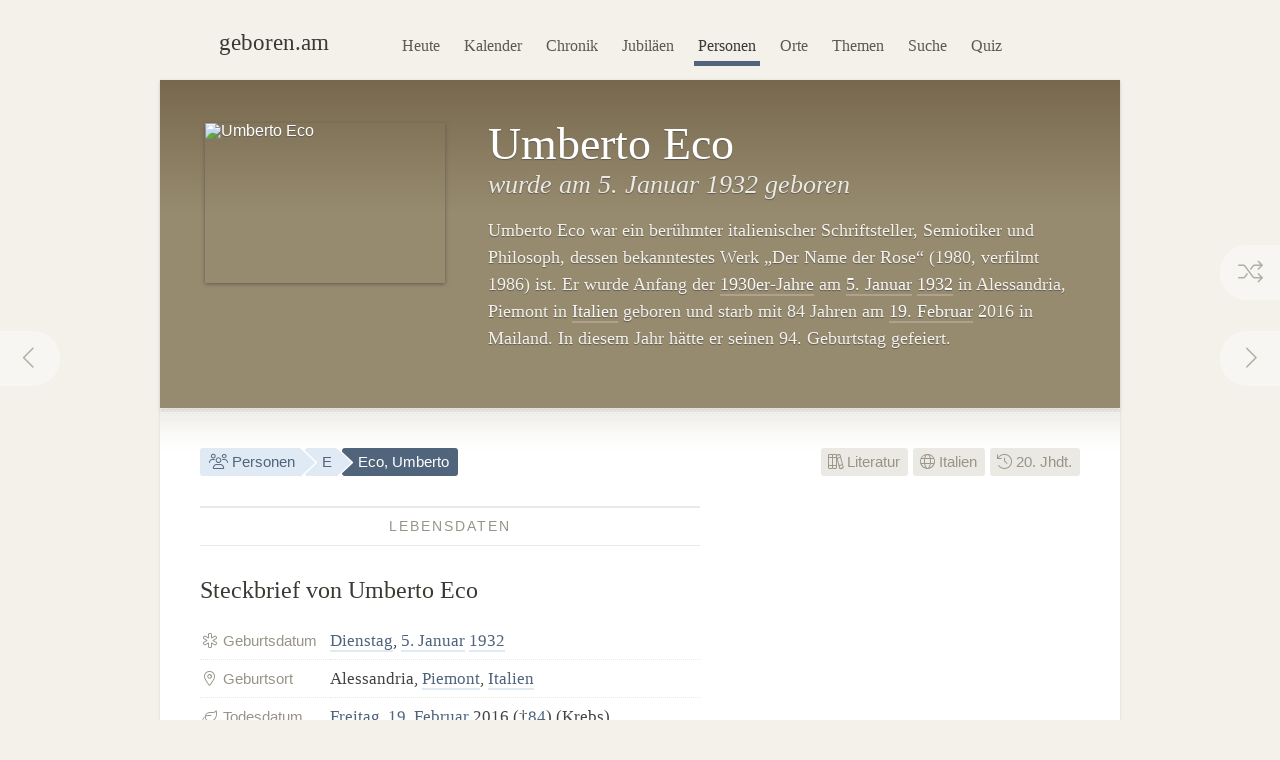

--- FILE ---
content_type: text/html; charset=utf-8
request_url: https://geboren.am/person/umberto-eco
body_size: 10139
content:
<!DOCTYPE html><html lang="de"><head><meta charset="utf-8"><meta name="language" content="de">  <meta name="viewport" content="width=960"><title>Umberto Eco (1932–2016) · geboren.am</title><link rel="dns-prefetch" href="//static.geboren.am"><link rel="preconnect" href="//static.geboren.am" crossorigin><link rel="dns-prefetch" href="//img.geboren.am"><link rel="preconnect" href="//img.geboren.am" crossorigin><link rel="preload" as="style" href="https://static.geboren.am/css/style-web-20240924.min.css"><link rel="preload" as="style" href="https://static.geboren.am/fontawesome/css/all.min.css"><link rel="preload" as="font" href="https://static.geboren.am/fontawesome/webfonts/fa-light-300.woff2" type="font/woff2" crossorigin> <meta name="referrer" content="no-referrer"><meta name="robots" content="index, follow, noarchive"><link rel="canonical" href="https://geboren.am/person/umberto-eco"><link rel="alternate" media="only screen and (max-width: 640px)" href="https://m.geboren.am/person/umberto-eco"><meta name="title" content="Umberto Eco (1932–2016)"><meta name="description" content="Umberto Eco, ein italienischer Schriftsteller und Philosoph, lebte von 1932 bis 2016. ✓ Lebensdaten, ✓ Biografie und ✓ Steckbrief auf geboren.am."><meta name="author" content="geboren.am"><meta itemprop="name headline" content="Umberto Eco (1932–2016)"><meta itemprop="description" content="Umberto Eco, ein italienischer Schriftsteller und Philosoph, lebte von 1932 bis 2016. ✓ Lebensdaten, ✓ Biografie und ✓ Steckbrief auf geboren.am."><meta itemprop="image" content="https://img.geboren.am/collages/persons/umberto-eco.jpg"><meta property="fb:app_id" content="115442271813431"><meta property="og:site_name" content="geboren.am"><meta property="og:title" content="Umberto Eco (1932–2016)"><meta property="og:url" content="https://geboren.am/person/umberto-eco"><meta property="og:type" content="author"><meta property="og:image" content="https://img.geboren.am/collages/persons/umberto-eco.jpg"><meta property="og:description" content="Umberto Eco, ein italienischer Schriftsteller und Philosoph, lebte von 1932 bis 2016. ✓ Lebensdaten, ✓ Biografie und ✓ Steckbrief auf geboren.am."><meta property="twitter:account_id" content="4503599629146709"><meta name="twitter:card" content="summary_large_image"><meta name="twitter:site" content="@geboren_am"><meta name="twitter:title" content="Umberto Eco (1932–2016)"><meta name="twitter:description" content="Umberto Eco, ein italienischer Schriftsteller und Philosoph, lebte von 1932 bis 2016. ✓ Lebensdaten, ✓ Biografie und ✓ Steckbrief auf geboren.am."><meta name="twitter:image" content="https://img.geboren.am/collages/persons/umberto-eco.jpg"><link rel="manifest" href="/manifest.json"><meta name="msapplication-config" content="/browserconfig.xml"><meta name="application-name" content="geboren.am"><meta name="theme-color" content="#2c3e50"><meta name="apple-mobile-web-app-title" content="geboren.am"><meta name="apple-mobile-web-app-capable" content="yes"><meta name="apple-mobile-web-app-status-bar-style" content="black"><meta name="format-detection" content="telephone=no"><link rel="shortcut icon" href="/favicon.ico" type="image/ico"><link rel="icon" type="image/png" sizes="16x16" href="https://img.geboren.am/logo/favicon-16x16.png"><link rel="icon" type="image/png" sizes="32x32" href="https://img.geboren.am/logo/favicon-32x32.png"><link rel="icon" type="image/png" sizes="96x96" href="https://img.geboren.am/logo/favicon-96x96.png"><link rel="icon" type="image/png" sizes="192x192" href="https://img.geboren.am/logo/android-icon-192x192.png"><link rel="apple-touch-icon" sizes="57x57" href="https://img.geboren.am/logo/apple-icon-57x57.png"><link rel="apple-touch-icon" sizes="60x60" href="https://img.geboren.am/logo/apple-icon-60x60.png"><link rel="apple-touch-icon" sizes="72x72" href="https://img.geboren.am/logo/apple-icon-72x72.png"><link rel="apple-touch-icon" sizes="76x76" href="https://img.geboren.am/logo/apple-icon-76x76.png"><link rel="apple-touch-icon" sizes="114x114" href="https://img.geboren.am/logo/apple-icon-114x114.png"><link rel="apple-touch-icon" sizes="120x120" href="https://img.geboren.am/logo/apple-icon-120x120.png"><link rel="apple-touch-icon" sizes="144x144" href="https://img.geboren.am/logo/apple-icon-144x144.png"><link rel="apple-touch-icon" sizes="152x152" href="https://img.geboren.am/logo/apple-icon-152x152.png"><link rel="apple-touch-icon" sizes="180x180" href="https://img.geboren.am/logo/apple-icon-180x180.png"><link rel="stylesheet" href="https://static.geboren.am/css/style-web-20240924.min.css" title="geboren.am" media="all"><link rel="stylesheet" href="https://static.geboren.am/fontawesome/css/all.min.css"><script async src="https://static.geboren.am/js/js-web-20240924.js"></script><script>window.suggestmeyes_loaded = true;</script><script data-ad-client="ca-pub-4317476162656020" async src="https://pagead2.googlesyndication.com/pagead/js/adsbygoogle.js"></script></head><body><div class="god"><div id="area_menu"><div class="boxed"><div id="logo"><a href="https://geboren.am" title="geboren.am"><span class="logo-icon"></span><span class="logo-text">geboren.am</span></a></div><ul id="nav"><li><a data-flow="down" class="bub" href="/heute" title="Das heutige Kalenderblatt: Wer hat heute Geburtstag?">Heute</a></li><li><a data-flow="down" class="bub" href="/kalender" title="Geburtstagskalender: Geburtstage prominenter Menschen">Kalender</a></li><li><a data-flow="down" class="bub" href="/chronik" title="Jahreschronik: Berühmte Personen eines Jahrgangs">Chronik</a></li><li><a data-flow="down" class="bub" href="/jubilaeen" title="Jubiläumsvorschau: Jubiläen bekannter Persönlichkeiten">Jubiläen</a></li><li><a data-flow="down" class="bub selected" href="/namen" title="Personenlexikon A-Z: Berühmte Träger großer Namen">Personen</a></li><li><a data-flow="down" class="bub" href="/orte" title="Geburtsorte: Berühmte Söhne und Töchter ihrer Länder und Städte">Orte</a></li><li><a data-flow="down" class="bub" href="/themen" title="Themenwelten: Das Who's Who einer Branche">Themen</a></li><li><a data-flow="down" class="bub" href="/suche" title="Freitextsuche: Durchsuchen Sie geboren.am">Suche</a></li><li><a data-flow="down" class="bub" href="/quiz" title="Geschichts-Quiz: Wer ist das?">Quiz</a></li></ul></div></div><div class="hcard hreview"><div id="umberto-eco" itemscope itemtype="https://schema.org/Person"><div id="area_exposed"><div class="boxed"><div class="item po-left left-240"><div class="po-item"><img itemprop="image" class="photo" src="https://img.geboren.am/portrait/umberto-eco,240,160,0.jpg" alt="Umberto Eco" width="240" height="160" /></div><h1 itemprop="name" class="fn">Umberto Eco </h1><h2>wurde am 5.&nbsp;Januar 1932 geboren </h2><p class="description">Umberto Eco war ein berühmter italienischer Schriftsteller, Semiotiker und Philosoph, dessen bekanntestes Werk „Der Name der Rose“ (1980, verfilmt 1986) ist. Er wurde Anfang der <a href="/1930er" title="Geboren in den 1930er-Jahren">1930er-Jahre</a> am <a title="Geboren am 5.&nbsp;Januar" href="/5-januar">5.&nbsp;Januar</a> <a title="Geboren in 1932" href="/1932">1932</a> in Alessandria, Piemont in <a href="/orte/europa/italien" title="Geburtsort Italien">Italien</a> geboren und starb mit 84 Jahren am <a title="Geboren am 19.&nbsp;Februar" href="/19-februar">19.&nbsp;Februar</a> 2016 in Mailand. In diesem Jahr hätte er seinen 94. Geburtstag gefeiert. </p>  <span style="display:none;" itemprop="description">Umberto Eco, geboren 1932, war ein italienischer Schriftsteller und Philosoph.</span>  <span style="display:none;" itemprop="url">//geboren.am/person/umberto-eco</span></div></div><a rel="prev" data-flow="right" class="bub pagination-left pagination-back" href="/person/janosch" title="Janosch"><i class="fal fa-fw fa-chevron-left"></i></a> <a rel="next" data-flow="left" class="bub pagination-right pagination-forward" href="/person/stefan-edberg" title="Stefan Edberg"><i class="fal fa-fw fa-chevron-right"></i></a> <a data-flow="left" class="bub pagination-right pagination-special" href="/zufall" title="Zufallsfund"><i class="fal fa-fw fa-random"></i></a></div><div id="area_content"><div class="boxed"><ul class="calendar fl-l"><li class="bread"><a class="bub" href="/namen" title="Berühmte Personen A–Z"><i class="fal fa-fw fa-users"></i> Personen</a></li><li class="bread"><a class="bub" href="/namen/e" title="Personen mit E">E</a></li><li class="bread selected"><a class="bub" href="/person/umberto-eco" title="Steckbrief Umberto Eco">Eco, Umberto</a></li></ul><ul class="calendar fl-r"><li class="deselected"><a class="bub" href="/themen/literatur" title="Berühmte Schriftsteller, Dichter &amp; Literaten"><i class="fal fa-books"></i> Literatur</a></li><li class="deselected"><a class="bub" href="/orte/europa/italien" title="Berühmte Italiener"><i class="fal fa-globe"></i> Italien</a></li><li class="deselected"><a class="bub" href="/20-jahrhundert" title="Personen des 20. Jahrhunderts"><i class="fal fa-history"></i> 20. Jhdt.</a></li></ul><div class="clear"></div><div class="cols-2-Abb-A w-500"><h3><span>Lebensdaten</span></h3><h4>Steckbrief von Umberto Eco </h4><table class="table-facts"><tr><th><i class="fal fa-fw fa-star-of-life"></i> Geburtsdatum</th><td><a href="/dienstag" title="Geboren an einem Dienstag">Dienstag</a>, <a href="/5-januar" title="5. Januar">5. Januar</a> <a href="/1932" title="Jahr 1932">1932</a></td></tr><tr><th><i class="fal fa-fw fa-map-marker-alt"></i> Geburtsort</th><td>Alessandria, <a href="/orte/europa/italien/piemont" title="Region Piemont">Piemont</a>, <a href="/orte/europa/italien" title="Geburtsland Italien">Italien</a></td></tr><tr><th><i class="fal fa-fw fa-leaf"></i> Todesdatum</th><td><a href="/freitag" title="Wochentag Freitag">Freitag</a>, <a href="/19-februar" title="19. Februar">19. Februar</a> 2016 (&dagger;<a href="/geburtstage/84" title="Mit 84 Jahren verstorben">84</a>) (Krebs)</td></tr><tr><th><i class="fal fa-fw fa-map-marker-alt"></i> Sterbeort</th><td><a href="/orte/europa/italien/lombardei/mailand" title="Sterbeort Mailand">Mailand</a>, <a href="/orte/europa/italien/lombardei" title="Region Lombardei">Lombardei</a>, <a href="/orte/europa/italien" title="Italien">Italien</a></td></tr><tr><th><i class="fal fa-fw fa-star"></i> Sternzeichen</th><td><a href="/sternzeichen/steinbock" title="Sternzeichen Steinbock">Steinbock</a></td></tr></table><h3><span>Eco-Zitate</span></h3><div><blockquote class="long"><p>»Lachen tötet die Furcht, und ohne Furcht kann es keinen Glauben geben. Wer keine Furcht mehr vor dem Teufel hat, braucht keinen Gott mehr.«</p></blockquote><cite>– Umberto Eco (Der Name der Rose)</cite></div><div class="clear"></div><div><blockquote class="long"><p>»Wir bewegen uns auf eine neue Klassenspaltung zu, die nicht mehr auf Geld beruht, sondern auf der Fähigkeit, seinen kritischen Geist einzusetzen und Informationen zu sortieren.«</p></blockquote><cite>– Umberto Eco, 1999</cite></div><div class="clear"></div><h3><span>Zeitliche Einordnung</span></h3> <h4>Ecos Zeit (1932–2016) und seine Zeitgenossen</h4><p>Umberto Eco wird in der ersten Hälfte des 20. Jahrhunderts geboren. Er kommt <a href="/1932" title="Das Jahr 1932">1932</a> zwischen den Weltkriegen zur Welt. Zu seiner Generation gehören etwa <a href="/person/sophia-loren" title="Infos zu Sophia Loren">Sophia Loren</a> (1934) und <a href="/person/giorgio-armani" title="Infos zu Giorgio Armani">Giorgio Armani</a> (1934–2025). Seine Kindheit und Jugend erlebt Eco in den 1930er- und 1940er-Jahren. Zu seiner Lebenszeit wirken u.&nbsp;a. Zeitgenossen wie <a href="/person/giovannino-guareschi" title="Infos zu Giovannino Guareschi">Giovannino Guareschi</a> (1908–1968), <a href="/person/dario-fo" title="Infos zu Dario Fo">Dario Fo</a> (1926–2016) und <a href="/person/salvatore-quasimodo" title="Infos zu Salvatore Quasimodo">Salvatore Quasimodo</a> (1901–1968). Umberto Ecos Lebensspanne umfasst 84 Jahre. Er stirbt 2016 im noch jungen 21. Jahrhundert.</p><div class="tl-light"></div><ins class="adsbygoogle" style="display:inline-block;width:500px;height:300px" data-ad-client="ca-pub-4317476162656020" data-ad-slot="3689539951"></ins><script>(adsbygoogle = window.adsbygoogle || []).push({});</script><div class="clear tl-ghost"></div><h3><span>Eco-Trivia</span></h3><h4 class="align-center">Schon gewusst?</h4><p class="align-center">Umberto Eco starb am selben Tag wie <a href="/person/harper-lee" title="Infos zu Harper Lee">Harper&nbsp;Lee</a>.</p><div class="tl-ghost"></div><h3 class="clear"><span>Eco-<abbr title="Frequently Asked Questions (Häufig gestellte Fragen)">FAQ</abbr></span></h3><h4 class="clear">Fragen und Fakten über&nbsp;Umberto&nbsp;Eco</h4><p><strong>In welchem Jahr wurde Umberto Eco geboren?</strong> Eco wurde vor 94 Jahren zu Beginn der 1930er-Jahre im Jahr 1932 geboren. </p><p><strong>An welchem Tag ist Eco geboren worden?</strong> Umberto Eco hatte im Winter am 5.&nbsp;Januar Geburtstag. Er wurde an einem Dienstag geboren. 2026 fiel sein Geburtstag auf einen Montag. </p><p><strong>Welches Sternzeichen war Eco?</strong> Umberto Eco wurde im westlichen Tierkreiszeichen Steinbock geboren. Nach dem chinesischen Horoskop kam er im Jahr des Schafes (Element Metall) zur Welt. </p><p><strong>Wo wurde Umberto Eco geboren?</strong> Eco wurde in Südeuropa geboren. Er kam in Alessandria, Piemont in Italien zur Welt. </p><p><strong>Wann ist Eco gestorben?</strong> Umberto Eco verstarb vor zehn Jahren am 19.&nbsp;Februar 2016, einem Freitag. </p><p><strong>Wie alt wurde Umberto Eco?</strong> Umberto Eco wurde 84 Jahre, 1 Monat und 14 Tage alt. </p><p><strong>Wie alt wäre Umberto Eco heute?</strong> Würde Umberto Eco noch leben, wäre er heute 94 Jahre alt. Er wurde vor exakt 34.355 Tagen geboren. </p><script type="application/ld+json">[{"@context":"http://schema.org","@type":"FAQPage","mainEntity":[{"@type":"Question","name":"In welchem Jahr wurde Umberto Eco geboren?","acceptedAnswer":{"@type":"Answer","text":"Eco wurde vor 94 Jahren zu Beginn der 1930er-Jahre im Jahr 1932 geboren."}},{"@type":"Question","name":"An welchem Tag ist Eco geboren worden?","acceptedAnswer":{"@type":"Answer","text":"Umberto Eco hatte im Winter am 5.&nbsp;Januar Geburtstag. Er wurde an einem Dienstag geboren. 2026 fiel sein Geburtstag auf einen Montag."}},{"@type":"Question","name":"Welches Sternzeichen war Eco?","acceptedAnswer":{"@type":"Answer","text":"Umberto Eco wurde im westlichen Tierkreiszeichen Steinbock geboren. Nach dem chinesischen Horoskop kam er im Jahr des Schafes (Element Metall) zur Welt."}},{"@type":"Question","name":"Wo wurde Umberto Eco geboren?","acceptedAnswer":{"@type":"Answer","text":"Eco wurde in Südeuropa geboren. Er kam in Alessandria, Piemont in Italien zur Welt."}},{"@type":"Question","name":"Wann ist Eco gestorben?","acceptedAnswer":{"@type":"Answer","text":"Umberto Eco verstarb vor zehn Jahren am 19.&nbsp;Februar 2016, einem Freitag."}},{"@type":"Question","name":"Wie alt wurde Umberto Eco?","acceptedAnswer":{"@type":"Answer","text":"Umberto Eco wurde 84 Jahre, 1 Monat und 14 Tage alt."}},{"@type":"Question","name":"Wie alt wäre Umberto Eco heute?","acceptedAnswer":{"@type":"Answer","text":"Würde Umberto Eco noch leben, wäre er heute 94 Jahre alt. Er wurde vor exakt 34.355 Tagen geboren."}}]}]</script></div><div class="cols-2-Abb-bb"><ins class="adsbygoogle"   style="display:inline-block;width:336px;height:280px"   data-ad-client="ca-pub-4317476162656020"   data-ad-slot="9045438755"></ins><script>(adsbygoogle = window.adsbygoogle || []).push({});</script><div class="clear tl-ghost"></div><div class="box-a"><h3 class="clear"><span>Geburtsort/Sterbeort</span></h3><h4 class="clear">Alessandria, Piemont <small>– Italien</small></h4><p>Umberto Eco wurde in Alessandria, Piemont in Italien <i style="color:#cd388c;" class="fal fa-map-marker"></i> geboren und starb in Mailand <i style="color:#666;" class="fal fa-map-marker"></i>. </p></div><h3 class="clear"><span>Jahrestage</span></h3><h4>Aktuelle Eco-Jubiläen &amp; Gedenktage</h4><p><b style="color:#999488;text-transform:uppercase;font-family:Helvetica,Arial,sans-serif;font-size:0.85em;">94. Geburtstag</b><span style="display:none;">:</span>&nbsp; in diesem Jahr am 5.&nbsp;Januar 2026. <a href="/jubilaeen/2026" title="Jubiläen 2026">Jubiläen in diesem Jahr&nbsp;›</a></p><p><b style="color:#999488;text-transform:uppercase;font-family:Helvetica,Arial,sans-serif;font-size:0.85em;">100. Jubiläum</b><span style="display:none;">:</span>&nbsp; des Geburtstages in sechs Jahren am 5.&nbsp;Januar 2032. <a href="/jubilaeen/2032" title="Jubiläen 2032">Jubiläen&nbsp;im&nbsp;Jahr&nbsp;2032&nbsp;›</a></p><p><b style="color:#999488;text-transform:uppercase;font-family:Helvetica,Arial,sans-serif;font-size:0.85em;">10. Todestag</b><span style="display:none;">:</span>&nbsp; am 19.&nbsp;Februar 2026. <a href="/jubilaeen/2026" title="Jubiläen 2026">Jubiläen&nbsp;im&nbsp;Jahr&nbsp;2026&nbsp;›</a></p><div class="clear tl-ghost"></div><h3 class="clear"><span>Weblinks</span> </h3><h4>Eco im Web </h4><p>Ausgewählte Webseiten über die Biographie und wichtige Ereignisse im Leben von Umberto Eco:</p><ul class="links"><li><a class="external" rel="nofollow" href="https://www1.wdr.de/stichtag/stichtag-umberto-eco-100.html" title="Externer Link zu Umberto Eco: WDR Stichtag – Schriftsteller und Philosoph Umberto Eco wird geboren">WDR Stichtag: Schriftsteller und Philosoph Umberto Eco wird geboren (05.01.1932)</a></li><li><a class="external" rel="nofollow" href="https://de.wikipedia.org/wiki/Umberto_Eco" title="Externer Link: Informationen zu Umberto Eco bei Wikipedia">Wikipedia: Umberto Eco in der freien Enzyklopädie</a></li></ul><h3><span>Empfehlen</span> </h3><h4 style="margin-bottom:0.2em;font-size:1.2em;" class="rating">Personen-Ranking: <span class="value">9.0</span><small>/<span class="best">10</span></small> </h4><p class="small">Das Ranking von Umberto Eco auf geboren.am wird berechnet aus Faktoren wie Relevanz, Bekanntheit und Popularität. <span style="display:none;" class="reviewer vcard">Bewertung ermittelt von <a class="url fn" href="https://geboren.am">geboren.am</a>, <abbr class="dtreviewed" title="2026">2026</abbr></span></p><ul class="calendar"><li class="tag"><a class="bub sharepopup" style="background-color:#5f7dbd;color:#fff;" title="Steckbrief empfehlen auf Facebook" onclick="ga('send',{'hitType': 'social','socialNetwork': 'Facebook','socialAction': 'Share','socialTarget': 'https://geboren.am/person/umberto-eco'});" href="https://www.facebook.com/sharer.php?u=https://geboren.am/person/umberto-eco"><svg xmlns="http://www.w3.org/2000/svg" style="fill:#fff;" width="12" height="12" viewBox="0 0 264 512"><path d="M215.8 85H264V3.6C255.7 2.5 227.1 0 193.8 0 124.3 0 76.7 42.4 76.7 120.3V192H0v91h76.7v229h94V283h73.6l11.7-91h-85.3v-62.7c0-26.3 7.3-44.3 45.1-44.3z"/></svg> Teilen</a></li><li class="tag"><a class="bub sharepopup" style="background-color:#94bfd9;color:#fff;" title="Steckbrief empfehlen auf X" onclick="ga('send', {'hitType': 'social','socialNetwork': 'Twitter','socialAction': 'Send','socialTarget': 'https://geboren.am/person/umberto-eco'});" href="https://x.com/intent/post?text=Umberto%20Eco%2C%20italienischer%20Schriftsteller%20und%20Philosoph%2C%20auf%20%40geboren_am%3A%20https%3A%2F%2Fgeboren.am%2Fperson%2Fumberto-eco&related=geboren_am,gestorben_am"><svg xmlns="http://www.w3.org/2000/svg" style="fill:#fff;" width="12" height="12" viewBox="0 0 512 512"><path d="M459.37 151.716c.325 4.548.325 9.097.325 13.645 0 138.72-105.583 298.558-298.558 298.558-59.452 0-114.68-17.219-161.137-47.106 8.447.974 16.568 1.299 25.34 1.299 49.055 0 94.213-16.568 130.274-44.832-46.132-.975-84.792-31.188-98.112-72.772 6.498.974 12.995 1.624 19.818 1.624 9.421 0 18.843-1.3 27.614-3.573-48.081-9.747-84.143-51.98-84.143-102.985v-1.299c13.969 7.797 30.214 12.67 47.431 13.319-28.264-18.843-46.781-51.005-46.781-87.391 0-19.492 5.197-37.36 14.294-52.954 51.655 63.675 129.3 105.258 216.365 109.807-1.624-7.797-2.599-15.918-2.599-24.04 0-57.828 46.782-104.934 104.934-104.934 30.213 0 57.502 12.67 76.67 33.137 23.715-4.548 46.456-13.32 66.599-25.34-7.798 24.366-24.366 44.833-46.132 57.827 21.117-2.273 41.584-8.122 60.426-16.243-14.292 20.791-32.161 39.308-52.628 54.253z"/></svg> Twittern</a></li></ul></div><div class="tl-ghost clear"></div><h3 class="big"><span>Mehr entdecken</span></h3><h4 class="align-center">Thematisch mit Umberto Eco verwandte Persönlichkeiten</h4><div id="car-2" class="touchcarousel">    <ul class="touchcarousel-container"><li class="touchcarousel-item"><a class="item-block" href="/person/dario-fo" title="Dario Fo, italienischer Satiriker"><img class="lazy" src="https://img.geboren.am/lazyload-180-120.jpg" data-src="https://img.geboren.am/portrait/dario-fo,180,120,0.jpg" alt="Dario Fo" width="180" height="120" /><span><strong>Dario Fo </strong>1926–2016</span></a></li><li class="touchcarousel-item"><a class="item-block" href="/person/italo-calvino" title="Italo Calvino, italienischer Schriftsteller"><img class="lazy" src="https://img.geboren.am/lazyload-180-120.jpg" data-src="https://img.geboren.am/portrait/italo-calvino,180,120,0.jpg" alt="Italo Calvino" width="180" height="120" /><span><strong>Italo Calvino </strong>1923–1985</span></a></li><li class="touchcarousel-item"><a class="item-block" href="/person/giuseppe-tomasi-di-lampedusa" title="Giuseppe Tomasi di Lampedusa, italienischer Schriftsteller"><img class="lazy" src="https://img.geboren.am/lazyload-180-120.jpg" data-src="https://img.geboren.am/portrait/giuseppe-tomasi-di-lampedusa,180,120,0.jpg" alt="Giuseppe Tomasi di Lampedusa" width="180" height="120" /><span><strong>Giuseppe Tomasi di Lampedusa </strong>1896–1957</span></a></li><li class="touchcarousel-item"><a class="item-block" href="/person/natalia-ginzburg" title="Natalia Ginzburg, italienische Schriftstellerin"><img class="lazy" src="https://img.geboren.am/lazyload-180-120.jpg" data-src="https://img.geboren.am/portrait/natalia-ginzburg,180,120,0.jpg" alt="Natalia Ginzburg" width="180" height="120" /><span><strong>Natalia Ginzburg </strong>1916–1991</span></a></li><li class="touchcarousel-item"><a class="item-block" href="/person/salvatore-quasimodo" title="Salvatore Quasimodo, italienischer Lyriker"><img class="lazy" src="https://img.geboren.am/lazyload-180-120.jpg" data-src="https://img.geboren.am/portrait/salvatore-quasimodo,180,120,0.jpg" alt="Salvatore Quasimodo" width="180" height="120" /><span><strong>Salvatore Quasimodo </strong>1901–1968</span></a></li><li class="touchcarousel-item"><a class="item-block" href="/person/eugenio-montale" title="Eugenio Montale, italienischer Schriftsteller"><img class="lazy" src="https://img.geboren.am/lazyload-180-120.jpg" data-src="https://img.geboren.am/portrait/eugenio-montale,180,120,0.jpg" alt="Eugenio Montale" width="180" height="120" /><span><strong>Eugenio Montale </strong>1896–1981</span></a></li><li class="touchcarousel-item"><a class="item-block" href="/person/giovannino-guareschi" title="Giovannino Guareschi, italienischer Journalist, Karikaturist und Schriftsteller"><img class="lazy" src="https://img.geboren.am/lazyload-180-120.jpg" data-src="https://img.geboren.am/portrait/giovannino-guareschi,180,120,0.jpg" alt="Giovannino Guareschi" width="180" height="120" /><span><strong>Giovannino Guareschi </strong>1908–1968</span></a></li><li class="touchcarousel-item"><a class="item-block" href="/person/luigi-pirandello" title="Luigi Pirandello, italienischer Schriftsteller und Dramatiker"><img class="lazy" src="https://img.geboren.am/lazyload-180-120.jpg" data-src="https://img.geboren.am/portrait/luigi-pirandello,180,120,0.jpg" alt="Luigi Pirandello" width="180" height="120" /><span><strong>Luigi Pirandello </strong>1867–1936</span></a></li><li class="touchcarousel-item"><a class="item-block" href="/person/nini-rosso" title="Nini Rosso, italienischer Trompeter und Komponist"><img class="lazy" src="https://img.geboren.am/lazyload-180-120.jpg" data-src="https://img.geboren.am/lazyload-180-120.jpg" alt="Nini Rosso" width="180" height="120" /><span><strong>Nini Rosso </strong>1926–1994</span></a></li><li class="touchcarousel-item"><a class="item-block" href="/person/grazia-deledda" title="Grazia Deledda, italienische Schriftstellerin"><img class="lazy" src="https://img.geboren.am/lazyload-180-120.jpg" data-src="https://img.geboren.am/portrait/grazia-deledda,180,120,0.jpg" alt="Grazia Deledda" width="180" height="120" /><span><strong>Grazia Deledda </strong>1871–1936</span></a></li><li class="touchcarousel-item"><a class="item-block" href="/person/carlo-collodi" title="Carlo Collodi, italienischer Schriftsteller"><img class="lazy" src="https://img.geboren.am/lazyload-180-120.jpg" data-src="https://img.geboren.am/portrait/carlo-collodi,180,120,0.jpg" alt="Carlo Collodi" width="180" height="120" /><span><strong>Carlo Collodi </strong>1826–1890</span></a></li><li class="touchcarousel-item"><a class="item-block" href="/person/giosue-carducci" title="Giosué Carducci, italienischer Dichter und Redner"><img class="lazy" src="https://img.geboren.am/lazyload-180-120.jpg" data-src="https://img.geboren.am/portrait/giosue-carducci,180,120,0.jpg" alt="Giosué Carducci" width="180" height="120" /><span><strong>Giosué Carducci </strong>1835–1907</span></a></li><li class="touchcarousel-item"><a class="item-block" href="/person/giovanni-boccacio" title="Giovanni Boccaccio, italienischer Schriftsteller"><img class="lazy" src="https://img.geboren.am/lazyload-180-120.jpg" data-src="https://img.geboren.am/portrait/giovanni-boccacio,180,120,0.jpg" alt="Giovanni Boccaccio" width="180" height="120" /><span><strong>Giovanni Boccaccio </strong>1313–1375</span></a></li><li class="touchcarousel-item"><a class="item-block" href="/person/dante-alighieri" title="Dante Alighieri, italienischer Dichter"><img class="lazy" src="https://img.geboren.am/lazyload-180-120.jpg" data-src="https://img.geboren.am/portrait/dante-alighieri,180,120,0.jpg" alt="Dante Alighieri" width="180" height="120" /><span><strong>Dante Alighieri </strong>1265–1321</span></a></li><li class="touchcarousel-item"><a class="item-block" href="/person/giambattista-basile" title="Giambattista Basile, italienischer Schriftsteller"><img class="lazy" src="https://img.geboren.am/lazyload-180-120.jpg" data-src="https://img.geboren.am/portrait/giambattista-basile,180,120,0.jpg" alt="Giambattista Basile" width="180" height="120" /><span><strong>Giambattista Basile </strong>1575–1632</span></a></li><li class="touchcarousel-item"><a class="item-block" href="/person/etel-adnan" title="Etel Adnan, libanesisch-amerikanische Schriftstellerin"><img class="lazy" src="https://img.geboren.am/lazyload-180-120.jpg" data-src="https://img.geboren.am/lazyload-180-120.jpg" alt="Etel Adnan" width="180" height="120" /><span><strong>Etel Adnan </strong>1925–2021</span></a></li></ul></div><div class="tl-ghost"></div><div class="cols-3-ABC-A"><div class="box-a" style="min-height:210px;"><h3><span>Geburtstag</span></h3><h4 class="big-xxl align-center"><a class="bub" href="/5-januar" title="Geboren am 5. Januar">5.1.</a></h4><p class="align-center">Der 5.&nbsp;Januar: Wer hat am gleichen Tag wie Umberto Eco Geburtstag?</p></div></div><div class="cols-3-ABC-B"><div class="box-a" style="min-height:210px;"><h3><span>Geburtsjahr</span></h3><h4 class="big-xxl align-center"><a class="bub" href="/1932" title="Jahr 1932">1932</a></h4><p class="align-center">Berühmte Persönlichkeiten aus dem Jahrgang 1932: Wer wurde im Jahr 1932&nbsp;geboren?</p></div></div><div class="cols-3-ABC-C"><div class="box-a" style="min-height:210px;"><h3><span>Literatur</span></h3><h4 class="big-xxl align-center" style="font-size:40px"><a class="bub" href="/themen/literatur" title="Berühmte Personen der Literatur"><i class="fal fa-books"></i></a></h4><p class="align-center">Weitere berühmte Personen der Literatur: Schriftsteller, Dichter &amp; Literaten.</p></div></div><div class="clear tl-ghost"></div><h3 class="big"><span>Schlagworte zu Eco</span></h3><ul class="align-center calendar"><li><a class="bub" href="/5-januar-1932" title="Geboren am 5. Januar 1932">5. Januar 1932</a></li><li><a class="bub" href="/januar-1932" title="Geboren im Januar 1932">Januar 1932</a></li><li><a class="bub" href="/1932" title="Geboren im Jahr 1932">Geburtsjahr 1932</a></li><li><a class="bub" href="/20-jahrhundert" title="Geboren im 20. Jahrhundert">20. Jahrhundert</a></li><li><a class="bub" href="/5-januar" title="Kalenderblatt 5. Januar">Geburtstag 5. Januar</a></li><li><a class="bub" href="/januar" title="Geburtsmonat Januar">Januar</a></li><li><a class="bub" href="/sternzeichen/steinbock" title="Geboren im Sternzeichen Steinbock">Sternzeichen Steinbock</a></li><li><a class="bub" href="/dienstag" title="Berühmte Dienstagskinder">Dienstag</a></li><li><a class="bub" href="/themen/literatur" title="Berühmte Schriftsteller, Dichter &amp; Literaten">Literatur</a></li><li><a class="bub" href="/orte/europa/italien" title="Geboren in Italien">Italien</a></li><li><a class="bub" href="/orte/europa/italien/piemont" title="Geburtsregion Piemont, Italien">Piemont</a></li><li><a class="bub" href="/namen/e" title="Personen, deren Nachname mit E beginnt">Nachname mit E</a></li></ul><div class="clear"></div></div></div></div></div></div><div class="clear" id="area_footer"><div class="god"><div class="boxed"><p class="fl-l"> <i class="fal fa-lg fa-house"></i> <a href="https://geboren.am" title="geboren.am: Wer hat heute Geburtstag"><strong>geboren.am</strong></a> <i class="fal fa-angle-right"></i> <a href="/namen" title="Personen nach Namen A–Z">Personen</a> <i class="fal fa-angle-right"></i> <a href="/namen/e" title="Personen mit E">E</a> <i class="fal fa-angle-right"></i> Umberto Eco </p><script type="application/ld+json">[{"@context":"http://schema.org","@type":"BreadcrumbList","itemListElement":[{"@type":"ListItem","item":{"@id":"https://geboren.am","@type":"WebPage","name":"geboren.am"},"position":1},{"@type":"ListItem","item":{"@id":"/namen","@type":"WebPage","name":"Personen"},"position":2},{"@type":"ListItem","item":{"@id":"/namen/e","@type":"WebPage","name":"E"},"position":3},{"@type":"ListItem","item":{"@id":"/person/umberto-eco","@type":"WebPage","name":"Umberto Eco"},"position":4}]}]</script><div class="clear"></div></div><div class="footer-line"></div><div class="boxed"><p class="fl-l"><i class="fal fa-lg fa-calendar-times"></i>&nbsp; <a href="/heute" title="Wer hat heute Geburtstag?">Heute</a>&nbsp;&nbsp; <i class="fal fa-lg fa-trophy"></i>&nbsp; <a href="/top100" title="100 bedeutende Personen der Geschichte">Top 100</a>&nbsp;&nbsp; <i class="fal fa-lg fa-arrow-trend-up"></i>&nbsp; <a href="/trends" title="Akuell angesagte Persönlichkeiten">Trends</a>&nbsp;&nbsp; <i class="fal fa-lg fa-lightbulb"></i>&nbsp; <a href="/quiz" title="Quiz: Wer ist das?">Quiz</a>&nbsp;&nbsp; <i class="fal fa-lg fa-random"></i>&nbsp; <a href="/zufall" title="Zufällige Persönlichkeit entdecken">Auf gut Glück!</a>&nbsp;&nbsp; <i class="fal fa-lg fa-search"></i>&nbsp; <a href="/suche" title="Suche nach berühmten Personen">Suche</a></p><p class="fl-r"><i class="fal fa-lg fa-leaf"></i>&nbsp; <a class="external" href="//gestorben.am" title="Todesfälle auf gestorben.am">Nekrolog</a></p><div class="clear"></div><div class="cols-4-ABCD-A"><p><a href="/kalender" title="Geburtstage berühmter Personen"><b>Geburtstagskalender</b></a> <br/><a href="/januar" title="Geburtstage im Januar">Januar</a>&nbsp;· <a href="/februar" title="Geburtstage im Februar">Februar</a>&nbsp;· <a href="/maerz" title="Geburtstage im März">März</a>&nbsp;· <a href="/april" title="Geburtstage im April">April</a>&nbsp;· <a href="/mai" title="Geburtstage im Mai">Mai</a>&nbsp;· <a href="/juni" title="Geburtstage im Juni">Juni</a>&nbsp;· <a href="/juli" title="Geburtstage im Juli">Juli</a>&nbsp;· <a href="/august" title="Geburtstage im August">August</a>&nbsp;· <a href="/september" title="Geburtstage im September">Sept.</a>&nbsp;· <a href="/oktober" title="Geburtstage im Oktober">Okt.</a>&nbsp;· <a href="/november" title="Geburtstage im November">Nov.</a>&nbsp;· <a href="/dezember" title="Geburtstage im Dezember">Dez.</a> <br/>&nbsp;<br/><a href="/sternzeichen" title="Prominente Personen eines Sternzeichens"><b>Sternzeichen</b></a> <br/><a href="/sternzeichen/wassermann" title="Sternzeichen Wassermann">Wassermann</a>&nbsp;· <a href="/sternzeichen/fische" title="Sternzeichen Fische">Fische</a>&nbsp;· <a href="/sternzeichen/widder" title="Sternzeichen Widder">Widder</a>&nbsp;· <a href="/sternzeichen/stier" title="Sternzeichen Stier">Stier</a>&nbsp;· <a href="/sternzeichen/zwilling" title="Sternzeichen Zwilling">Zwilling</a>&nbsp;· <a href="/sternzeichen/krebs" title="Sternzeichen Krebs">Krebs</a>&nbsp;· <a href="/sternzeichen/loewe" title="Sternzeichen Löwe">Löwe</a>&nbsp;· <a href="/sternzeichen/jungfrau" title="Sternzeichen Jungfrau">Jungfrau</a>&nbsp;· <a href="/sternzeichen/waage" title="Sternzeichen Waage">Waage</a>&nbsp;· <a href="/sternzeichen/skorpion" title="Sternzeichen Skorpion">Skorpion</a>&nbsp;· <a href="/sternzeichen/schuetze" title="Sternzeichen Schütze">Schütze</a>&nbsp;· <a href="/sternzeichen/steinbock" title="Sternzeichen Steinbock">Steinbock</a></p></div><div class="cols-4-ABCD-B"><p><a href="/chronik" title="Bekannter Personen eines Jahrgangs"><b>Jahreschronik</b></a><br/><a href="/1996" title="30. Geburtstag 2026">1996</a>&nbsp;· <a href="/1986" title="40. Geburtstag 2026">1986</a>&nbsp;· <a href="/1976" title="50. Geburtstag 2026">1976</a>&nbsp;· <a href="/1966" title="60. Geburtstag 2026">1966</a>&nbsp;· <a href="/1961" title="65. Geburtstag 2026">1961</a>&nbsp;· <a href="/1956" title="70. Geburtstag 2026">1956</a>&nbsp;· <a href="/1951" title="75. Geburtstag 2026">1951</a>&nbsp;· <a href="/1946" title="80. Geburtstag 2026">1946</a>&nbsp;· <a href="/1936" title="90. Geburtstag 2026">1936</a>&nbsp;· <a href="/1926" title="100. Geburtstag 2026">1926</a>&nbsp;· <a href="/20-jahrhundert" title="20. Jahrhundert (1900–1999)">1900</a>&nbsp;· <a href="/19-jahrhundert" title="19. Jahrhundert (1800–1899)">1800</a>&nbsp;· <a href="/18-jahrhundert" title="18. Jahrhundert (1700–1799)">1700</a>&nbsp;· <a href="/17-jahrhundert" title="17. Jahrhundert (1600–1699)">1600</a><br/>&nbsp;<br/><a href="/jubilaeen" title="Jubiläen bedeutender Personen"><b>Jubiläen</b></a> <br/><a href="/jubilaeen/2026" title="Jubiläen 2026">2026</a>&nbsp;· <a href="/jubilaeen/2027" title="Jubiläen 2027">2027</a>&nbsp;· <a href="/jubilaeen/2028" title="Jubiläen 2028">2028</a>&nbsp;· <a href="/jubilaeen/2029" title="Jubiläen 2029">2029</a><br/>&nbsp;<br/><a href="/geburtstage" title="Berühmte Personen nach Alter"><b>Geburtstage</b></a> <br/><a href="/geburtstage/30" title="30. Geburtstag: 30-jährige Stars">30</a>&nbsp;· <a href="/geburtstage/40" title="40. Geburtstag: 40-jährige Berühmheiten">40</a>&nbsp;· <a href="/geburtstage/50" title="50. Geburtstag: 50-jährige Berühmheiten">50</a>&nbsp;· <a href="/geburtstage/60" title="60. Geburtstag: 60-jährige Personen">60</a>&nbsp;· <a href="/geburtstage/70" title="70. Geburtstag: 70-jährige Persönlichkeiten">70</a>&nbsp;· <a href="/geburtstage/80" title="80. Geburtstag: 80-jährige Persönlichkeiten">80</a></p></div><div class="cols-4-ABCD-C"><p><a href="/namen" title="Bekannte Personen von A bis Z"><b>Personen A–Z</b></a> <br/><a href="/namen/a" title="Personen mit A">A</a>&nbsp;· <a href="/namen/b" title="Personen mit B">B</a>&nbsp;· <a href="/namen/c" title="Personen mit C">C</a>&nbsp;· <a href="/namen/d" title="Personen mit D">D</a>&nbsp;· <a href="/namen/e" title="Personen mit E">E</a>&nbsp;· <a href="/namen/f" title="Personen mit F">F</a>&nbsp;· <a href="/namen/g" title="Personen mit G">G</a>&nbsp;· <a href="/namen/h" title="Personen mit H">H</a>&nbsp;· <a href="/namen/i" title="Personen mit I">I</a>&nbsp;· <a href="/namen/j" title="Personen mit J">J</a>&nbsp;· <a href="/namen/k" title="Personen mit K">K</a>&nbsp;· <a href="/namen/l" title="Personen mit L">L</a>&nbsp;· <a href="/namen/m" title="Personen mit M">M</a>&nbsp;· <a href="/namen/n" title="Personen mit N">N</a>&nbsp;· <a href="/namen/o" title="Personen mit O">O</a>&nbsp;· <a href="/namen/p" title="Personen mit P">P</a>&nbsp;· <a href="/namen/q" title="Personen mit Q">Q</a>&nbsp;· <a href="/namen/r" title="Personen mit R">R</a>&nbsp;· <a href="/namen/s" title="Personen mit S">S</a>&nbsp;· <a href="/namen/t" title="Personen mit T">T</a>&nbsp;· <a href="/namen/u" title="Personen mit U">U</a>&nbsp;· <a href="/namen/v" title="Personen mit V">V</a>&nbsp;· <a href="/namen/w" title="Personen mit W">W</a>&nbsp;· <a href="/namen/x" title="Personen mit X">X</a>&nbsp;· <a href="/namen/y" title="Personen mit Y">Y</a>&nbsp;· <a href="/namen/z" title="Personen mit Z">Z</a> <br/>&nbsp;<br/><a href="/orte" title="Geburtsorte berühmter Persönlichkeiten"><b>Geburtsorte</b></a> <br/><a href="/orte/europa/deutschland" title="Geboren in Deutschland">Deutschland</a>&nbsp;· <a href="/orte/europa/oesterreich" title="Geboren in Österreich">Österreich</a>&nbsp;· <a href="/orte/europa/schweiz" title="Geboren in der Schweiz">Schweiz</a>&nbsp;· <a href="/orte/europa" title="Geboren in Europa">Europa</a>&nbsp;· <a href="/orte/asien" title="Geboren in Asien">Asien</a>&nbsp;· <a href="/orte/nordamerika" title="Geboren in Nordameria">Nordamerika</a>&nbsp;· <a href="/orte/suedamerika" title="Geboren in Südamerika">Südamerika</a>&nbsp;· <a href="/orte/afrika" title="Geboren in Afrika">Afrika</a>&nbsp;· <a href="/orte/ozeanien" title="Geboren in Ozeanien">Ozeanien</a>&nbsp;· <a href="/orte/a-z" title="Geburtsländer von A bis Z">A–Z</a></p></div><div class="cols-4-ABCD-D"><p><a href="/themen" title="Who's Who eines Themengebietes"><b>Themengebiete</b></a> <br/><a href="/themen/politik" title="Berühmte Politiker">Politik</a>&nbsp;· <a href="/themen/sport" title="Berühmte Sportler">Sport</a>&nbsp;· <a href="/themen/film" title="Berühmte Schauspieler und Filmschaffende">Film & Theater</a>&nbsp;· <a href="/themen/medien" title="Berühmte Personen der Medien">Medien & Show</a>&nbsp;· <a href="/themen/musik" title="Berühmte Musiker">Musik</a>&nbsp;· <a href="/themen/kunst" title="Berühmte Künstler">Kunst</a>&nbsp;· <a href="/themen/literatur" title="Berühmte Schriftsteller und Literaten">Literatur</a>&nbsp;· <a href="/themen/geisteswissenschaft" title="Berühmte Geisteswissenschaftler">Geist & Bildung</a>&nbsp;· <a href="/themen/naturwissenschaft" title="Berühmte Wissenschaftler">Natur & Forschung</a>&nbsp;· <a href="/themen/technik" title="Berühmte Personen der Technik">Technik</a>&nbsp;· <a href="/themen/medizin" title="Berühmte Mediziner">Medizin</a>&nbsp;· <a href="/themen/religion" title="Berühmte Personen der Religion">Religion & Glaube</a>&nbsp;· <a href="/themen/wirtschaft" title="Berühmte Personen der Wirtschaft">Wirtschaft</a>&nbsp;· <a href="/themen/alltag" title="Berühmte Personen der Gesellschaft">Leben & Alltag</a>&nbsp;· <a href="/themen/frauen" title="Berühmte Frauen">Frauen</a>&nbsp;· <a href="/nobelpreise" title="Nobelpreisträger">Nobelpreise</a><br/>&nbsp;<br/><i class="fal fa-external-link"></i> <a class="external" href="//twitter.com/geboren_am" title="geboren.am auf X/Twitter">X/Twitter</a>&nbsp;· <i class="fal fa-external-link"></i> <a class="external" href="//www.facebook.com/geboren.am" title="geboren.am auf Facebook">Facebook</a></p></div><div class="clear tl-ghost"></div><p class="align-center"><b>Made with <i class="fal fa-heart" title="Love"></i> in Wiesbaden.</b> <br/><a href="/ueber" title="Infos und Fakten über uns">Über geboren.am</a>&nbsp;· <a href="/datenschutz" title="Datenschutzerklärung">Datenschutz</a>&nbsp;· <a href="/impressum" title="Impressum und Kontakt">Impressum</a> </p><p class="align-center">© 2010–2026 geboren.am. Alle Rechte vorbehalten. Vervielfältigung nur mit schriftlicher Genehmigung. <br/>Alle genannten Produktnamen, Logos und eingetragene Warenzeichen sind Eigentum der jeweiligen Rechteinhaber. </p><p class="clear imgcopyrightnotice">Biografische Informationen zu Umberto Eco – Wer war Umberto Eco? Wann lebte Umberto Eco?<!--googleoff: index--> <br/>Bildnachweise: Bild &raquo;Dante Alighieri&laquo; [M]: PD · Bild &raquo;Giovanni Boccaccio&laquo; [M]: Andrea del Castagno · Bild &raquo;Italo Calvino&laquo; [M]: Johan Brun, Oslo Museum/Digitalt Museum, CC BY-SA 4.0 · Bild &raquo;Umberto Eco&laquo; [M]: Bogaerts, Rob / Anefo, CC BY-SA 3.0 · Bild &raquo;Dario Fo&laquo; [M]: Daniele Medri from Cesena, Italia, CC BY 2.0 · Bild &raquo;Natalia Ginzburg&laquo; [M]: Presidenza della Repubblica, gemeinfrei · Bild &raquo;Giovannino Guareschi&laquo; [M]: PD · Bild &raquo;Eugenio Montale&laquo; [M]: Kaj Hagman, PD · Bild &raquo;Luigi Pirandello&laquo; [M]: PD · Bild &raquo;Giuseppe Tomasi di Lampedusa&laquo; [M]: gemeinfrei &#8212; Zeichenerklärung: [M] bearbeitet &#8212; Lizenztexte: <a href="//creativecommons.org/licenses/by/2.0/legalcode" class="external">CC BY 2.0</a> · <a href="//creativecommons.org/licenses/by-sa/3.0/legalcode" class="external">CC BY-SA 3.0</a> · <a href="//creativecommons.org/licenses/by-sa/4.0/legalcode" class="external">CC BY-SA 4.0</a> — <a href="//geboren.am/impressum#bildnachweis" title="Impressum: Bildrechte">Infos zu Bildmaterial und Lizenzen auf geboren.am&nbsp;›</a> </p><div class="clear"></div><!--googleon: index--></div></div></div></body></html>

--- FILE ---
content_type: text/html; charset=utf-8
request_url: https://www.google.com/recaptcha/api2/aframe
body_size: 267
content:
<!DOCTYPE HTML><html><head><meta http-equiv="content-type" content="text/html; charset=UTF-8"></head><body><script nonce="CZjaOzMHqmA4tnM6xkyl7w">/** Anti-fraud and anti-abuse applications only. See google.com/recaptcha */ try{var clients={'sodar':'https://pagead2.googlesyndication.com/pagead/sodar?'};window.addEventListener("message",function(a){try{if(a.source===window.parent){var b=JSON.parse(a.data);var c=clients[b['id']];if(c){var d=document.createElement('img');d.src=c+b['params']+'&rc='+(localStorage.getItem("rc::a")?sessionStorage.getItem("rc::b"):"");window.document.body.appendChild(d);sessionStorage.setItem("rc::e",parseInt(sessionStorage.getItem("rc::e")||0)+1);localStorage.setItem("rc::h",'1769402117261');}}}catch(b){}});window.parent.postMessage("_grecaptcha_ready", "*");}catch(b){}</script></body></html>

--- FILE ---
content_type: text/css; charset=utf-8
request_url: https://static.geboren.am/css/style-web-20240924.min.css
body_size: 8125
content:
#area_content p,#area_exposed p{max-height:999999px}h3 a:after,h4:not(.big-xxl) a:not(.bub):after{content:'\f105';margin-left:.4em;font-size:.6em}.table-facts,.table-timeline,table{border-collapse:collapse;border-spacing:0;max-width:100%}.hide-text,table{background-color:transparent}.form-horizontal .control-group,.table,legend{margin-bottom:20px}#area_exposed a,#logo a,#nav a,a,a:focus,a:hover,abbr,h2 a,h2 a:focus,h2 a:hover,h4 a,h4 a:focus,h4 a:hover{text-decoration:none}.clear,.clearfix:after,.controls-row:after,.form-actions:after,.form-horizontal .control-group:after{clear:both}.uneditable-input,h2 span,h4 small{white-space:nowrap}.clearfix:after,.clearfix:before,.form-horizontal .control-group:after,.form-horizontal .control-group:before{display:table;content:"";line-height:0}.hide-text{font:0px/0 a;color:transparent;text-shadow:none;border:0}.input-block-level{display:block;width:100%;min-height:30px;box-sizing:border-box}legend{width:100%;line-height:40px;color:#3b3933}legend small{font-size:15px;color:#999}button,input,label,select,textarea{font-size:14.56px;line-height:20px;font-weight:400}.uneditable-input,input[type=color],input[type=date],input[type=datetime-local],input[type=datetime],input[type=email],input[type=month],input[type=number],input[type=password],input[type=search],input[type=tel],input[type=text],input[type=time],input[type=url],input[type=week],select,textarea{display:inline-block;height:20px;padding:4px 6px;margin-bottom:10px;font-size:14.56px;line-height:20px;color:#555;border-radius:4px;vertical-align:middle}#area_footer strong,#logo,body,td small{line-height:1em}h2,h2 a,h3,h3.big{color:#999488}.controls-row .checkbox[class*=span],.controls-row .radio[class*=span],.controls>.checkbox:first-child,.controls>.radio:first-child{padding-top:5px}select[multiple],select[size],textarea{height:auto}.uneditable-input,input[type=color],input[type=date],input[type=datetime-local],input[type=datetime],input[type=email],input[type=month],input[type=number],input[type=password],input[type=search],input[type=tel],input[type=text],input[type=time],input[type=url],input[type=week],textarea{background-color:#fff;border:1px solid #d7d3cd;box-shadow:inset 0 1px 1px rgba(100,100,100,.1);transition:border .2s linear,box-shadow .2s linear}.banner,.banner-icon,.banner-text,a .banner .banner-text .fa-angle-right{transition:.2s ease-out}.uneditable-input:focus,input[type=color]:focus,input[type=date]:focus,input[type=datetime-local]:focus,input[type=datetime]:focus,input[type=email]:focus,input[type=month]:focus,input[type=number]:focus,input[type=password]:focus,input[type=search]:focus,input[type=tel]:focus,input[type=text]:focus,input[type=time]:focus,input[type=url]:focus,input[type=week]:focus,textarea:focus{border-color:rgba(82,168,236,.8);outline:0;box-shadow:inset 0 1px 1px rgba(100,100,100,.1),0 0 8px rgba(82,168,236,.6)}input[type=checkbox],input[type=radio]{margin:4px 0 0;line-height:normal}input[type=button],input[type=checkbox],input[type=file],input[type=image],input[type=radio],input[type=reset],input[type=submit]{width:auto}input[type=file],select{height:30px;line-height:30px}input[type=checkbox]:focus,input[type=file]:focus,input[type=radio]:focus,select:focus{outline:#3b3933 dotted thin;outline:-webkit-focus-ring-color auto 5px;outline-offset:-2px}.uneditable-input,.uneditable-textarea{color:#999;background-color:#fff;border-color:#d7d3cd;box-shadow:inset 0 1px 2px rgba(100,100,100,.025);cursor:not-allowed}.uneditable-input{overflow:hidden}.uneditable-textarea{width:auto;height:auto}input:-moz-placeholder,textarea:-moz-placeholder{color:#999}input:-ms-input-placeholder,textarea:-ms-input-placeholder{color:#999}input::-webkit-input-placeholder,textarea::-webkit-input-placeholder{color:#999}.checkbox,.radio{min-height:20px;padding-left:20px}.checkbox input[type=checkbox],.radio input[type=radio]{float:left;margin-left:-20px}.checkbox.inline,.radio.inline{display:inline-block;padding-top:5px;margin-bottom:0;vertical-align:middle}.checkbox.inline+.checkbox.inline,.radio.inline+.radio.inline{margin-left:10px}.input-mini{width:60px}.input-small{width:90px}.input-medium{width:150px}.input-large{width:210px}.input-xlarge{width:270px}.input-xxlarge{width:530px}.row-fluid .uneditable-input[class*=span],.row-fluid input[class*=span],.row-fluid select[class*=span],.row-fluid textarea[class*=span],.uneditable-input[class*=span],input[class*=span],select[class*=span],textarea[class*=span]{float:none;margin-left:0}.form-inline .btn-group,.form-inline label,.form-search .btn-group,.form-search label,.input-append .uneditable-input[class*=span],.input-append input[class*=span],.input-prepend .uneditable-input[class*=span],.input-prepend input[class*=span],.row-fluid .input-append [class*=span],.row-fluid .input-prepend [class*=span],.row-fluid .uneditable-input[class*=span],.row-fluid input[class*=span],.row-fluid select[class*=span],.row-fluid textarea[class*=span]{display:inline-block}.controls-row:after,.controls-row:before,.form-actions:after,.form-actions:before{display:table;line-height:0;content:""}#moverWrapper,.input-prepend.input-append .btn-group:first-child,.uneditable-input,[classname~=po-left],div.po-wrap>*,input,textarea{margin-left:0}.controls-row [class*=span]+[class*=span]{margin-left:20px}.uneditable-input.span12,input.span12,textarea.span12{width:926px}.uneditable-input.span11,input.span11,textarea.span11{width:846px}.uneditable-input.span10,input.span10,textarea.span10{width:766px}.uneditable-input.span9,input.span9,textarea.span9{width:686px}.uneditable-input.span8,input.span8,textarea.span8{width:606px}.uneditable-input.span7,input.span7,textarea.span7{width:526px}.uneditable-input.span6,input.span6,textarea.span6{width:446px}.uneditable-input.span5,input.span5,textarea.span5{width:366px}.uneditable-input.span4,input.span4,textarea.span4{width:286px}.uneditable-input.span3,input.span3,textarea.span3{width:206px}.uneditable-input.span2,input.span2,textarea.span2{width:126px}.uneditable-input.span1,input.span1,textarea.span1{width:46px}.cols-2-AB-A,.cols-2-Abb-A,.cols-2-Abbb-A,.cols-2-aaB-aa,.cols-3-ABC-A,.cols-3-ABC-B,.cols-3-aaBC-B,.cols-3-aaBC-aa,.cols-4-ABCD-A,.cols-4-ABCD-B,.cols-4-ABCD-C,.controls-row [class*=span],.fl-l,.row-fluid .controls-row [class*=span]{float:left}.form-actions{padding:19px 20px 20px;margin-top:20px;margin-bottom:20px;background-color:#f9f9f7;border-top:1px solid #e0ded7}.input-append,.input-prepend{display:inline-block;margin-bottom:10px;vertical-align:middle;font-size:0;white-space:nowrap}.input-append .dropdown-menu,.input-append .popover,.input-append .uneditable-input,.input-append input,.input-append select,.input-prepend .dropdown-menu,.input-prepend .popover,.input-prepend .uneditable-input,.input-prepend input,.input-prepend select{font-size:14.56px}.input-append .uneditable-input,.input-append input,.input-append select,.input-prepend .uneditable-input,.input-prepend input,.input-prepend select{position:relative;margin-bottom:0;vertical-align:top;border-radius:0 4px 4px 0}.input-append .uneditable-input:focus,.input-append input:focus,.input-append select:focus,.input-prepend .uneditable-input:focus,.input-prepend input:focus,.input-prepend select:focus{z-index:2}.input-append .add-on,.input-prepend .add-on{display:inline-block;width:auto;height:20px;min-width:16px;padding:4px 5px;font-size:14.56px;font-weight:400;line-height:20px;text-align:center;text-shadow:0 1px 0 #fff;background-color:#f3f1ea;border:1px solid #d7d3cd}.input-append .add-on,.input-append .btn,.input-append .btn-group>.dropdown-toggle,.input-prepend .add-on,.input-prepend .btn,.input-prepend .btn-group>.dropdown-toggle{vertical-align:top;border-radius:0}.input-prepend .add-on,.input-prepend .btn{margin-right:-1px}.input-append .uneditable-input,.input-append input,.input-append select,.input-prepend .add-on:first-child,.input-prepend .btn:first-child{border-radius:4px 0 0 4px}.input-append .add-on:last-child,.input-append .btn-group:last-child>.dropdown-toggle,.input-append .btn:last-child,.input-append .uneditable-input+.btn-group .btn:last-child,.input-append input+.btn-group .btn:last-child,.input-append select+.btn-group .btn:last-child,.input-prepend.input-append .uneditable-input+.btn-group .btn,.input-prepend.input-append input+.btn-group .btn,.input-prepend.input-append select+.btn-group .btn{border-radius:0 4px 4px 0}.input-append .add-on,.input-append .btn,.input-append .btn-group{margin-left:-1px}.input-prepend.input-append .uneditable-input,.input-prepend.input-append input,.input-prepend.input-append select{border-radius:0}.input-prepend.input-append .add-on:first-child,.input-prepend.input-append .btn:first-child{margin-right:-1px;border-radius:4px 0 0 4px}.input-prepend.input-append .add-on:last-child,.input-prepend.input-append .btn:last-child{margin-left:-1px;border-radius:0 4px 4px 0}input.search-query{padding-right:14px;padding-left:14px;margin-bottom:0;border-radius:15px}.form-search .input-append .search-query,.form-search .input-prepend .btn{border-radius:14px 0 0 14px}.form-search .input-append .btn,.form-search .input-prepend .search-query{border-radius:0 14px 14px 0}.form-horizontal .help-inline,.form-horizontal .input-append,.form-horizontal .input-prepend,.form-horizontal .uneditable-input,.form-horizontal input,.form-horizontal select,.form-horizontal textarea,.form-inline .help-inline,.form-inline .input-append,.form-inline .input-prepend,.form-inline .uneditable-input,.form-inline input,.form-inline select,.form-inline textarea,.form-search .help-inline,.form-search .input-append,.form-search .input-prepend,.form-search .uneditable-input,.form-search input,.form-search select,.form-search textarea{display:inline-block;margin-bottom:0;vertical-align:middle}.form-horizontal .hide,.form-inline .hide,.form-search .hide,.hide{display:none}#area_exposed .calendar,.form-horizontal .help-block,.form-inline .input-append,.form-inline .input-prepend,.form-search .input-append,.form-search .input-prepend{margin-bottom:0}.form-inline .checkbox,.form-inline .radio,.form-search .checkbox,.form-search .radio{padding-left:0;margin-bottom:0;vertical-align:middle}.form-inline .checkbox input[type=checkbox],.form-inline .radio input[type=radio],.form-search .checkbox input[type=checkbox],.form-search .radio input[type=radio]{float:left;margin-right:3px;margin-left:0}.control-group{margin-bottom:10px}#area_menu,.god{margin:0 auto}legend+.control-group{margin-top:20px;-webkit-margin-top-collapse:separate}.form-horizontal .control-label{float:left;width:160px;padding-top:5px;text-align:right}.form-horizontal .controls{margin-left:180px}.form-horizontal .input-append+.help-block,.form-horizontal .input-prepend+.help-block,.form-horizontal .uneditable-input+.help-block,.form-horizontal input+.help-block,.form-horizontal select+.help-block,.form-horizontal textarea+.help-block{margin-top:10px}.form-horizontal .form-actions{padding-left:180px}a,abbr,body,div,fieldset,form,h1,h2,h3,h4,h5,h6,html,iframe,img,label,legend,li,object,p,q,span,sub,sup,ul,var{border:0;outline:0;font-weight:400;font-style:inherit;font-size:100%;font-family:inherit;margin:0;padding:0}.box-a,h3,h3.big{border-bottom:1px solid #ebe9e3}html{display:block!important}:focus{outline:0}ol,ul{list-style:none}body{font-size:100%;-webkit-font-smoothing:antialiased;color:#444;font-family:"Helvetica Neue",Helvetica,Arial,sans-serif;background:url('//img.geboren.am/ui/back-page.jpg') top center no-repeat #f3f1ea}#area_content p,#area_exposed p,#area_footer p b,#area_footer strong,#area_teaser p,#logo,#nav,.banner-text,.dotted li,.links li,.table-facts,.table-timeline,blockquote,h1,h2,h3.big,h4,td,th{font-family:Georgia,Times,serif}.god{width:960px}#area_teaser,#area_teaser .boxed{height:420px}.clear,.po-item img,.po-left>span,[data-tooltip]:hover::after,[data-tooltip]:hover::before,a.po-left,a.po-right{display:block}.ad,.align-right{text-align:right}.align-left{text-align:left}.align-center,.btn,.calendar a,.list-icons,.list-icons li,.list-icons li a,.table-calendar td,.table-calendar th,[data-tooltip]::after,h1.bigcenter,h3,h3.big{text-align:center}#logo,#nav,.logo-icon{position:absolute}#area_exposed,#area_menu,.boxed{position:relative}.boxed{margin:0;padding:40px}#area_content .boxed{padding-bottom:20px}#area_exposed .boxed{padding:38px 40px}#area_teaser .box_teaser{left:0;position:absolute;top:52px;width:565px;background-color:rgba(93,90,81,.45);padding:38px 35px 27px 40px}#area_footer .boxed{margin:0;padding:25px 0 0}@media (max-width:960px){.boxed{padding:40px 30px}#area_exposed .boxed{padding:38px 30px}#area_teaser .box_teaser{padding:38px 30px 27px}#area_footer .boxed{padding:25px 30px 0}}h3,h3.big{font-style:normal;width:100%;background:0 0}#area_exposed h2,.banner-text,h2,h2 a,h4 small{font-style:italic}.footer-line{border-top:1px solid #777369;padding:0;margin:0;width:100%}h1{font-size:2.9em;line-height:1.1em;margin-bottom:3px}h1.big,h1.bigcenter{font-size:3.2em;line-height:1.1em;margin-bottom:6px}h1.bigcenter{margin-bottom:.25em}h1.bigcenter:after{background-color:#ebe9e3;content:"";display:block;height:4px;position:relative;vertical-align:bottom;align:center;margin:12px auto 0;width:20%}h2{font-size:24px;line-height:27px;margin-bottom:19px}.banner-text,h3,h4{line-height:1.2em}.list-icons a:focus,.list-icons a:hover,h2 a:focus,h2 a:hover,h3 a:focus,h3 a:hover{color:#777369;border-bottom:2px solid #ebe9e3}h3{text-transform:uppercase;letter-spacing:.15em;border-top:2px solid #ebe9e3;font-size:.85em;margin-bottom:30px;padding:11px 0 10px;font-weight:700}#area_footer p b,h3.big{text-transform:none}.banner .banner-icon .fal,.table-facts th a,.table-timeline th a,h3 a,h4 .count a,h4 .date a,h4 .year a,h4 small a,th{color:#999488}h3.big{letter-spacing:0;padding:0;border-top:0;font-size:2.4em;line-height:.1em;margin-bottom:1.5em;margin-top:1em}h3.big span{background:#fff;padding:0 .8em}#logo a,.banner.c-gray .banner-icon .fal,h4,h4 a{color:#3b3933}#logo a:focus,#logo a:hover,#nav a{color:#5d5a51}h4 a:focus,h4 a:hover{color:#5d5a51;border-bottom:2px solid #ebe9e3}h4{font-size:1.5em;margin-bottom:18px}h4.big{font-size:1.6em;line-height:30px}h4.big-xl{font-size:2.2em;line-height:33px}h4.big-xxl{font-size:2.9em;line-height:36px}h4 .count,h4 .date,h4 .year{font-size:1.5em;color:#999488;line-height:.65em;padding-right:.4em;float:left;display:block}h4 .count,h4 .year{width:2.2em}h4 .date{width:2.7em}.circled{display:inline-block;border-radius:100px;padding:.35em .3em;background:#999488}.box-a h3,.box-a p.box-full{margin-left:-15px;margin-right:-15px;width:auto}h4 small{color:#999488;font-size:.75em}.box-a{padding:0 15px 20px;background-color:#f4f3f0;margin-bottom:32px;box-shadow:1px 2px 5px rgba(100,100,100,.1)}#area_exposed,#area_footer,#area_teaser{box-shadow:0 1px 3px rgba(100,100,100,.3)}.box-a h3{border-bottom-color:#fff;background-color:#f9f9f7}img.img-b,select{background-color:#fff}.box-a>:last-child,.box-a>:last-child>:last-child,.box-a>:last-child>:last-child>:last-child{margin-bottom:0!important}.banner.c-blue .banner-icon .fal,.dotted a,.links a,p a,table a{color:#50647c}#logo{bottom:14px;left:0;height:31px}.logo-icon{display:block;top:-16px;background:url(//img.geboren.am/ui/logo.png) no-repeat;background-image:-webkit-image-set(url(//img.geboren.am/ui/logo.png) 1x,url(//img.geboren.am/ui/logo@2x.png) 2x);background-image:image-set(url(//img.geboren.am/ui/logo.png) 1x,url(//img.geboren.am/ui/logo@2x.png) 2x);width:56px;height:54px}.logo-text{display:block;font-size:23px;height:31px;margin-left:59px}#nav{bottom:6px;left:230px;list-style-type:none}#nav li{float:left;font-size:16px}#nav a{display:block;margin:0 8px;padding:7px 4px 20px}#area_exposed p,#area_teaser .calendar{margin-bottom:1em}#nav a.selected,#nav a:focus,#nav a:hover{color:#3b3933;border-bottom:5px solid #ebe9e3;padding:7px 4px}#nav a.selected{border-bottom:5px solid #50647c}@media (max-width:959px){#logo{left:12px}#nav{left:230px}}@media (max-width:850px){#logo{left:12px}.logo-text{display:none}#nav{left:78px}#nav a{color:#5d5a51;display:block;margin-right:15px;padding:6px 0 20px}#nav a.selected,#nav a:focus,#nav a:hover{color:#3b3933;border-bottom:5px solid #ebe9e3;padding:6px 0}}#area_footer,#area_footer i,#area_footer p b,#area_teaser h2,#area_teaser h4{color:#d7d3cd}#area_exposed{background:linear-gradient(to bottom,#78694e 0,#978b6f 40%);color:#fff;text-shadow:0 1px 1px #5d5a51;padding:0}#area_exposed h2{color:#ebe9e3;font-size:1.6em;line-height:1.05em}#area_exposed p,#area_teaser p{font-size:1.15em;line-height:1.5em;color:#f3f1ea}#area_exposed ul{margin-bottom:.7em}#area_exposed img{border:0 solid #d1ccbd;box-shadow:0 1px 4px #5d5a51;display:block;transition:.3s ease-out}#area_exposed a:hover img{opacity:.8}#area_exposed h2 a:focus,#area_exposed h2 a:hover{color:#f9f9f7;text-decoration:underline}#area_exposed p a{color:#f9f9f7;border-bottom:2px solid #b0a18c;text-decoration:none}#area_exposed p a:focus,#area_exposed p a:hover{color:#f9f9f7;border-bottom:2px solid #ebe9e3;text-decoration:none}#area_teaser{overflow:hidden;background-size:cover;background-color:#978b6f}#area_teaser p{margin-bottom:1.4em}.teaser-start{background:url('//img.geboren.am/teaser/einstein.jpg') no-repeat}#area_teaser h1,.touchcarousel .touchcarousel-item:hover strong{color:#fff}#area_teaser h1 .fal{color:#d7d3cd;font-size:.9em;padding-right:3px}#area_teaser h2{font-size:17px;line-height:1.5em;font-style:normal;letter-spacing:1px;text-transform:uppercase}#area_content p,#area_content table{font-size:1.05em;line-height:1.5em;margin-bottom:1.55em}#area_content{background:url([data-uri]) repeat-x #fff;box-shadow:0 1px 3px rgba(100,100,100,.2)}#area_content p{color:#444}#area_content p.small{font-size:.9em;line-height:1.45em;color:#999488}#area_footer p b,#area_footer strong{font-size:1.15em;font-weight:400}.banner{border-radius:3px;margin-bottom:15px;padding:8px 10px;height:70px;overflow:hidden;opacity:.85;background-color:#999488}.banner-small{height:40px;border-radius:2px;opacity:.6}.banner-icon{float:right;margin:-30px -29px 0 0;padding:1.9em;display:inline-block;border-radius:100px;background:#fff;opacity:.5}.banner-small .banner-icon{margin:-35px 0 0}.banner-text{display:block;font-size:24px;color:#fff;padding:7px}.img-bulb,img.img-b{transition:.3s ease-out;box-shadow:1px 2px 5px rgba(100,100,100,.1)}.banner-small .banner-text{font-size:22px}.banner-text .fal{font-style:normal}.banner-text select{font-size:.8em}.banner.c-purple{background:#996ba0}.banner.c-purple .banner-icon .fal{color:#996ba0}.banner.c-blue{background:#50647c}.banner.c-pink{background:#a1568e}.banner.c-pink .banner-icon .fal{color:#a1568e}.banner.c-rose{background:#bd638c}.banner.c-rose .banner-icon .fal{color:#bd638c}.banner.c-green{background:#9db26c}.banner.c-green .banner-icon .fal{color:#9db26c}.banner.c-gold{background:#cda844}.banner.c-gold .banner-icon .fal{color:#cda844}.banner.c-gray{background:#3b3933}a .banner:focus,a .banner:hover{opacity:1;border-radius:15px 0}a .banner:focus .banner-text,a .banner:hover .banner-text{padding-left:11px}.list-img a img:hover,a .banner:focus .banner-icon,a .banner:hover .banner-icon{transform:rotate(2deg)}a .banner:focus .banner-text .fa-angle-right,a .banner:hover .banner-text .fa-angle-right{padding-left:10px;opacity:0}#area_content p a,#area_content td a,.dotted a,.links a,.table-facts td a,.table-timeline td a{color:#50647c;border-bottom:2px solid #e0eaf4}#area_content p a:focus,#area_content p a:hover,#area_content td a:focus,#area_content td a:hover,.dotted a:focus,.dotted a:hover,.links a:focus,.links a:hover{color:#252e38;border-bottom:2px solid #c1c8d1;text-decoration:none}#area_content p a.btn,#area_content p a.btn:focus,#area_content p a.btn:hover,#area_content td a.btn,#area_content td a.btn:focus,#area_content td a.btn:hover{color:#fff;border-bottom:0}#area_footer{background:linear-gradient(to bottom,#5d5a51 0,#777369 40%);text-shadow:1px 1px 0 #5d5a51;margin:20px 0 0}#area_footer p{font-size:.9em;line-height:1.55em;margin-bottom:1.5em;opacity:.9}#area_footer a{color:#f3f1ea;opacity:.8}#area_footer a:focus,#area_footer a:hover{color:#f9f9f7;opacity:1;border-bottom:2px solid #d7d3cd;text-decoration:none}#area_footer p.imgcopyrightnotice{opacity:.8;font-size:.75em;line-height:1.45em}img.img-b{margin:1px 2px 3px;padding:3px;border:1px solid #f3f1ea;display:block}.calendar li,.list-img li{display:inline-block}a img.img-b:focus,a img.img-b:hover{border:1px solid #d1ccbd;box-shadow:1px 1px 3px rgba(100,100,100,.2);opacity:.8}.tl,.tl-light{padding-top:28px}.tl{border-top:1px solid #ebe9e3}.tl-light{border-top:1px dotted #ebe9e3}.tl-ghost{padding-top:27px;border-top:0}a.pagination-back,a.pagination-forward,a.pagination-special{z-index:88888;position:fixed;top:46%;color:#999488;text-align:center;font-size:25px;opacity:.7;transition:.4s;text-decoration:none;font-family:"Helvetica Neue",Helvetica,Arial,sans-serif;text-shadow:none;width:60px;padding:14px 0 16px;cursor:pointer}a.pagination-special{top:34%}a.pagination-left{left:0;background:#f9f9f7;border-radius:0 30px 30px 0}a.pagination-right{right:0;background:#f9f9f7;border-radius:30px 0 0 30px}a.pagination-left:hover{left:12px;border-radius:30px}a.pagination-right:hover{right:12px;border-radius:30px}a.pagination-left:hover,a.pagination-right:hover{z-index:99999;box-shadow:1px 2px 5px rgba(100,100,100,.1);opacity:1;background:#999488;color:#fff}.img-map,.table-calendar th,.table-timeline td:hover,.table-timeline tr:hover{background-color:#f9f9f7}.links li a:before,h3 a:after,h4 a:after,h4.big-xxl:after,h4.big-xxl:before{color:#999488;font-family:'Font Awesome 6 Pro';font-weight:300}h3 a:empty:after,h4 .count a:after,h4 .date a:after,h4 .year a:after,h4 a:empty:after,h4 small a:after{content:''!important;margin:0!important}h4.big-xxl:after,h4.big-xxl:before{font-size:.7em;opacity:.9}h4.big-xxl:before{content:'\f101';margin-right:.1em}h4.big-xxl:after{content:'\f100';margin-left:.1em}ul.dotted,ul.links{margin-bottom:30px;font-size:1.05em;line-height:1.5em}.dotted li,.links li{margin-bottom:.3em;margin-left:20px}.links li a:before{content:'\f08e';float:left;margin-left:-19px;margin-top:.1em;font-size:.8em}ul.dotted{color:#d1ccbd;list-style-type:square}.list-img{margin-bottom:.4em}.list-img li{margin:0 .4em .3em 0}.list-img li:last-child,.po-item img{margin-right:0}.calendar li,.calendar.align-center>li:last-child{margin:0 .3em .3em 0}.img-bulb{margin:5px 20px 5px 2px;border:3px solid #fff;border-radius:50%;width:80px;height:80px}.img-bulb img{border-radius:50%}.img-bulb:hover{box-shadow:1px 4px 10px rgba(100,100,100,.2);margin:3px 20px 7px 2px}.img-map{filter:sepia(25%) grayscale(20%) opacity(100%);position:relative;z-index:0}a .img-map:hover{filter:sepia(10%) grayscale(10%)}select{line-height:normal;vertical-align:middle}td small{font-size:.85em}.table-calendar th{color:#999488}.table-facts,.table-timeline{width:100%;background-color:transparent}#area_content cite,.ad small,.btn,.table-facts th,.table-timeline th,[data-tooltip]::after,button,input,label,select,textarea{font-family:"Helvetica Neue",Helvetica,Arial,sans-serif}.table-facts th,.table-timeline th{width:26%;font-style:normal;font-size:.9em;font-weight:400;color:#999488}.btn,.calendar a{background:#e0eaf4;color:#50647c;border-radius:3px;transition:.3s}.table-facts td,.table-facts th,.table-timeline td,.table-timeline th{border-top:1px dotted #ebe9e3;padding:6px 0;text-align:left;vertical-align:top}.table-facts .divider td,.table-facts .divider th,.table-timeline .divider td,.table-timeline .divider th{border-top:1px solid #ebe9e3;padding:6px 0;text-align:left;vertical-align:top}.table-facts tr:first-child td,.table-facts tr:first-child th,.table-timeline tr:first-child td,.table-timeline tr:first-child th{border-top:none}.w-30{width:30px!important}.w-50{width:50px!important}.w-60{width:60px!important}.w-80{width:80px!important}.w-500{width:500px!important}.calendar{margin-bottom:1.5em;display:block}.calendar>li:last-child{margin:0 0 .3em}.calendar a{display:block;line-height:1.9em;padding:0 .5em;font-size:.95em}.book,.btn,.list-icons li{display:inline-block}.btn:focus,.btn:hover,.calendar a:focus,.calendar a:hover{background:#7897ba;color:#fff;text-decoration:none}.calendar .deselected a{background:#ebe9e3;color:#999488}.calendar .deselected a:focus,.calendar .deselected a:hover{background:#e0ded7;color:#777369}.btn.btn-dark,.calendar .selected a{background:#50647c;color:#fff}#area_teaser .calendar a,.btn.btn-dark:focus,.btn.btn-dark:hover,.calendar .selected a:focus,.calendar .selected a:hover{background:#252e38;color:#fff}#area_content blockquote.long,.btn,.tag a{font-size:.9em}.list-icons{margin:1em 0 .5em;width:100%}.list-icons li{margin:.2em 1.2em 1.7em;font-style:italic;line-height:1.7em}.list-icons a{color:#999488;font-size:1.35em;font-family:Georgia,Times,serif}.list-icons .fal{display:block;margin:0 auto .3em;color:#94b3bd}.po-right .po-item,.touchcarousel .touchcarousel-item.last{margin-right:0!important}.list-icons a:focus .fal,.list-icons a:hover .fal{color:#999488;transform:rotate(3deg)}.list-icons a:focus:nth-child(2n) .fal,.list-icons a:hover:nth-child(odd) .fal{transform:rotate(-3deg)}.day a{width:2.3em;padding:0}.year a{width:3.2em;padding:0}#area_content .calendar{margin-bottom:1.55em}#area_exposed .calendar a{background:#685a47;color:#ebe9e3;text-decoration:none}#area_exposed .calendar a:focus,#area_exposed .calendar a:hover{background:#564b3c;color:#fff}#area_teaser .calendar a{background:#3b3933;color:#ebe9e3;text-decoration:none}#area_teaser .calendar a:focus,#area_teaser .calendar a:hover{background:#5d5a51;color:#fff}.btn{text-decoration:none;line-height:1.8em;padding:.2em .8em}.calendar li.bread,.calendar li.breadforward{margin:0;white-space:nowrap}.bread a,.breadforward a{transition:.3s;padding:0 .3em 0 1.1em;float:left;text-decoration:none;position:relative;margin-right:.35em;border-radius:3px 0 0 3px}.bread:last-child a{border-radius:3px}.bread a::after,.bread a::before,.breadforward a::after,.breadforward a::before{content:"";transition:.3s;position:absolute;top:50%;margin-top:-.95em;border-top:.95em solid transparent;border-bottom:.95em solid transparent;border-left:1.01em solid;right:-1.01em}.breadforward a .fal{padding:0 7px 0 0}.breadforward a:focus .fal,.breadforward a:hover .fal{padding:0 4px 0 3px}.bread:first-child a,.breadforward:first-child a{padding-left:.6em}.bread:last-child a,.breadforward:last-child a{padding-right:.6em}.bread:last-child a::after{margin:0;border:0}.bread a::before{border-left-color:#fff;right:-1.15em;z-index:1}.breadforward a::before{border-left-color:transparent;right:-1.15em;z-index:1}.bread a::after,.breadforward a::after{z-index:2;border-left-color:#e0eaf4}.bread a:focus::after,.bread a:hover::after,.breadforward a:focus::after,.breadforward a:hover::after{border-left-color:#7897ba}.bread.selected a::after{border-left-color:#50647c}.bread.selected a:focus::after,.bread.selected a:hover::after{border-left-color:#252e38}.bread.deselected a::after{border-left-color:#ebe9e3}.bread.deselected a:focus::after,.bread.deselected a:hover::after{border-left-color:#e0ded7}#area_content blockquote{display:block;font-size:1em;margin:.4em 0 .2em;padding:7px 5px}#area_content blockquote p{display:inline;font-size:2em;line-height:1.25em;color:#94b3bd}#area_content cite{display:block;font-size:.9em;line-height:1.4em;color:#999488;font-style:normal;margin:0 0 2.8em}cite a{color:#999488;border-bottom:2px solid #ebe9e3;text-decoration:none}cite a:hover{color:#777369;border-bottom:2px solid #e0ded7;text-decoration:none}.ad a{text-decoration:none;border:0}.ad small{font-size:9px;color:#999488;text-transform:uppercase}#moverWrapper{left:0;top:0}#mover{margin-top:15px;padding-top:3px;top:0}#mover.fixed{position:fixed;top:0}.uneditable-input,input,select,textarea{border:1px solid #d7d3cd;border-radius:3px;color:#3b3933;display:inline-block;font-size:.9em;margin-bottom:9px;padding:4px;width:210px}input,textarea{box-shadow:0 1px 1px rgba(100,100,100,.1) inset;transition:border .2s linear,box-shadow .2s linear}input:focus,textarea:focus{border-color:rgba(82,168,236,.8);box-shadow:0 1px 1px rgba(100,100,100,.1) inset,0 0 7px rgba(82,168,236,.5);outline:0}input[type=checkbox]:focus,input[type=file]:focus,select:focus{box-shadow:none;outline:dotted thin;outline-offset:-2px}.cols-2-AB-A,.cols-2-AB-B{width:48%}.cols-2-Abb-A,.cols-2-aaB-B{width:500px}.cols-2-Abb-bb,.cols-2-aaB-aa{width:336px}.cols-2-Abbb-A{width:83%}.cols-2-Abbb-bbb{width:15%}.cols-3-ABC-A,.cols-3-ABC-B,.cols-3-ABC-C{width:31.5%}.cols-3-aaBC-aa{width:13%}.cols-3-aaBC-B{width:40%}.cols-3-ABC-B{margin-left:2.75%}.cols-4-ABCD-A,.cols-4-ABCD-B,.cols-4-ABCD-C,.cols-4-ABCD-D{width:23%}.cols-4-ABCD-B,.cols-4-ABCD-C{margin-left:2.6%}.cols-2-AB-B,.cols-2-Abb-bb,.cols-2-Abbb-bbb,.cols-2-aaB-B,.cols-3-ABC-C,.cols-3-aaBC-C,.cols-4-ABCD-D,.fl-r{float:right}.po-left:after,.po-right:after{clear:both;content:" ";display:block;height:0}.po-item{padding:5px;margin-bottom:20px!important}.right-wrap .po-item{clear:right}.left-wrap .po-item{clear:left}.po-left .po-item{float:left;margin-left:0!important}.po-right .po-item{float:right}.po-left .po-item img.img-b{margin:0 0 0 -5px!important}.po-right .po-item img.img-b{margin-right:-5px!important}div.left-wrap>.po-item{margin-right:15px!important}div.right-wrap>.po-item{margin-left:15px!important}.left-240 .po-item,.right-240 .po-item{width:248px}.left-200 .po-item,.right-200 .po-item{width:208px}.left-160 .po-item,.right-160 .po-item{width:168px}.left-120 .po-item,.right-120 .po-item{width:128px}.left-240>*{margin-left:288px!important}.right-240>*{margin-right:288px!important}.left-200>*{margin-left:228px!important}.right-200>*{margin-right:228px!important}.left-160>*{margin-left:188px!important}.right-160>*{margin-right:188px!important}.left-120>*{margin-left:148px!important}.right-120>*{margin-right:148px!important}.book{box-shadow:1px 2px 5px rgba(100,100,100,.1);margin:8px 5px 10px 10px;transition:.2s ease-out;opacity:.9}.book:hover{box-shadow:3px 3px 9px rgba(100,100,100,.2);margin:6px 6px 12px 9px;opacity:1}.book img{vertical-align:middle}.touchcarousel{position:relative;overflow:hidden;width:100%;height:235px;margin:0 auto}.touchcarousel .touchcarousel-container{position:relative;margin:0;padding:0;list-style:none;left:0}.touchcarousel .touchcarousel-wrapper{position:relative;overflow:hidden;width:100%;height:100%}.touchcarousel .touchcarousel-item{margin:7px 4px 16px 0;padding:0;float:left;width:180px;height:215px;box-shadow:1px 2px 5px rgba(100,100,100,.1);background:#f4f3f0;transition:.2s ease-out}.touchcarousel .touchcarousel-item img{margin:0;opacity:.85}.touchcarousel .arrow-holder{height:115px;width:35px;position:absolute;top:0;display:block;cursor:pointer;z-index:25}.touchcarousel .arrow-holder.left{left:0}.touchcarousel .arrow-holder.right{right:0}.touchcarousel .arrow-icon{width:30px;height:30px;top:50%;margin-top:0;position:absolute;cursor:pointer;background-repeat:no-repeat;background-color:rgba(86,75,60,.7);border-radius:2px;-moz-opacity:.8;-webkit-opacity:.8;opacity:.8}.touchcarousel .arrow-holder.disabled,.touchcarousel .arrow-holder.disabled .arrow-icon{cursor:default}.touchcarousel .tc-paging-container{width:100%;overflow:hidden;position:absolute;margin-top:-25px;z-index:25}.touchcarousel .tc-paging-centerer{float:left;position:relative;left:50%}.touchcarousel .tc-paging-centerer-inside{float:left;position:relative;left:-50%;border-radius:4px;background-color:rgba(100,100,100,.6);padding:2px 4px}.touchcarousel .tc-paging-item{float:left;cursor:pointer;position:relative;display:block;text-indent:-9999px;background-image:url(sprite.png);background-repeat:no-repeat;background-position:-95px -4px;width:16px;height:16px}.touchcarousel .scrollbar-holder{position:absolute;z-index:30;left:0;right:0;bottom:0;height:1px;overflow:hidden;background:#fff}.touchcarousel .scrollbar{position:absolute;left:0;height:4px;bottom:0}.touchcarousel .arrow-holder.disabled .arrow-icon.left,.touchcarousel .arrow-holder.disabled .arrow-icon.right,.touchcarousel .scrollbar.dark{background-color:rgba(100,100,100,.2)}.touchcarousel .scrollbar.light{background-color:rgba(255,255,255,.2)}.touchcarousel .grab-cursor,.touchcarousel .grabbing-cursor{cursor:move}.touchcarousel .auto-cursor{cursor:auto}.touchcarousel .arrow-icon:before{font-family:'Font Awesome 6 Pro';font-weight:300;position:absolute;top:6px;color:#fff;font-size:2em}.touchcarousel .arrow-icon.left:before{content:"\f104";left:8px}.touchcarousel .arrow-icon.right:before{content:"\f105";right:8px}.touchcarousel .arrow-holder:active .arrow-icon{-moz-opacity:.7!important;-webkit-opacity:.7!important;opacity:.7!important}.touchcarousel .arrow-icon.left{left:7px}.touchcarousel .arrow-icon.right{right:5px}.touchcarousel .arrow-holder:hover .arrow-icon{background-color:rgba(86,75,60,.7);-moz-opacity:1;-webkit-opacity:1;opacity:1}.touchcarousel .tc-paging-item.current{background-position:-95px -22px}.touchcarousel .item-block{width:180px;height:215px;display:block;text-decoration:none;color:inherit}.touchcarousel .item-block div,.touchcarousel .item-block img{float:left;position:relative;display:block;margin:0}.touchcarousel .item-block img,.touchcarousel .item-block img:focus,.touchcarousel .item-block img:hover{width:180px;height:120px;border:0;padding:0;display:block}.touchcarousel .item-block span{font:13px/1.25em Helvetica,Arial,sans-serif;color:#999488;width:164px;padding:0 0 0 8px;display:block;clear:both}.touchcarousel .item-block strong{font:400 16px Georgia,serif;color:#3b3933;padding:10px 0 3px;display:block}.touchcarousel .touchcarousel-item:hover{background-color:#999488;box-shadow:1px 4px 10px rgba(100,100,100,.3);margin-top:4px;transform:rotate(1deg)}.touchcarousel .touchcarousel-item:hover:nth-child(2n){transform:rotate(-1deg)}.touchcarousel .touchcarousel-item:hover span{color:#f9f9f7}.touchcarousel .touchcarousel-item:hover img{opacity:1}.scrolled{position:fixed;top:20px}[data-tooltip]{position:relative}[data-tooltip]::after,[data-tooltip]::before{text-transform:none;font-size:.9em;line-height:1;user-select:none;pointer-events:none;position:absolute;display:none;opacity:0}[data-tooltip]::before{content:'';border:5px solid transparent;z-index:1001}[data-tooltip]::after{content:attr(data-tooltip);font-size:13.5px;font-style:normal;font-weight:400;min-width:3em;max-width:30em;white-space:nowrap;overflow:hidden;text-overflow:ellipsis;padding:.95ch 1.2ch;border-radius:.3ch;box-shadow:0 .5em 1.5em -.5em rgba(0,0,0,.35);color:#f9f9f7;background:#3b3933;z-index:1000}.bub-w::after{color:#3b3933;background:#f9f9f7}[tooltip='']::after,[tooltip='']::before{display:none!important}[data-tooltip]:not([data-flow])::before,[data-tooltip][data-flow^=up]::before{bottom:100%;margin-left:5px;border-bottom-width:0;border-top-color:#3b3933}.bub-w:not([data-flow])::before,.bub-w[data-flow^=up]::before{border-top-color:#f9f9f7}[data-tooltip]:not([data-flow])::after,[data-tooltip][data-flow^=up]::after{bottom:calc(100% + 5px)}[data-tooltip]:not([data-flow])::after,[data-tooltip]:not([data-flow])::before,[data-tooltip][data-flow^=up]::after,[data-tooltip][data-flow^=up]::before{left:0;transform:translate(0,-.5em)}[data-tooltip][data-flow^=down]::before{top:100%;margin-left:5px;border-top-width:0;border-bottom-color:#3b3933}.bub-w[data-flow^=down]::before{border-bottom-color:#f9f9f7}[data-tooltip][data-flow^=down]::after{top:calc(100% + 5px)}[data-tooltip][data-flow^=down]::after,[data-tooltip][data-flow^=down]::before{left:0;transform:translate(0,.5em)}[data-tooltip][data-flow^=left]::before{top:50%;border-right-width:0;border-left-color:#3b3933;left:calc(0em - 5px);transform:translate(-.5em,-50%)}.bub-w[data-flow^=left]::before{border-left-color:#f9f9f7}[data-tooltip][data-flow^=left]::after{top:50%;right:calc(100% + 5px);transform:translate(-.5em,-50%)}[data-tooltip][data-flow^=right]::before{top:50%;border-left-width:0;border-right-color:#3b3933;right:calc(0em - 5px);transform:translate(.5em,-50%)}.bub-w[data-flow^=right]::before{border-right-color:#f9f9f7}[data-tooltip][data-flow^=right]::after{top:50%;left:calc(100% + 5px);transform:translate(.5em,-50%)}@keyframes tooltips-vert{to{opacity:.9;transform:translate(0,0)}}@keyframes tooltips-horz{to{opacity:.9;transform:translate(0,-50%)}}[data-tooltip]:not([data-flow]):hover::after,[data-tooltip]:not([data-flow]):hover::before,[data-tooltip][data-flow^=down]:hover::after,[data-tooltip][data-flow^=down]:hover::before,[data-tooltip][data-flow^=up]:hover::after,[data-tooltip][data-flow^=up]:hover::before{animation:.3s ease-out forwards tooltips-vert}[data-tooltip][data-flow^=left]:hover::after,[data-tooltip][data-flow^=left]:hover::before,[data-tooltip][data-flow^=right]:hover::after,[data-tooltip][data-flow^=right]:hover::before{animation:.3s ease-out forwards tooltips-horz}